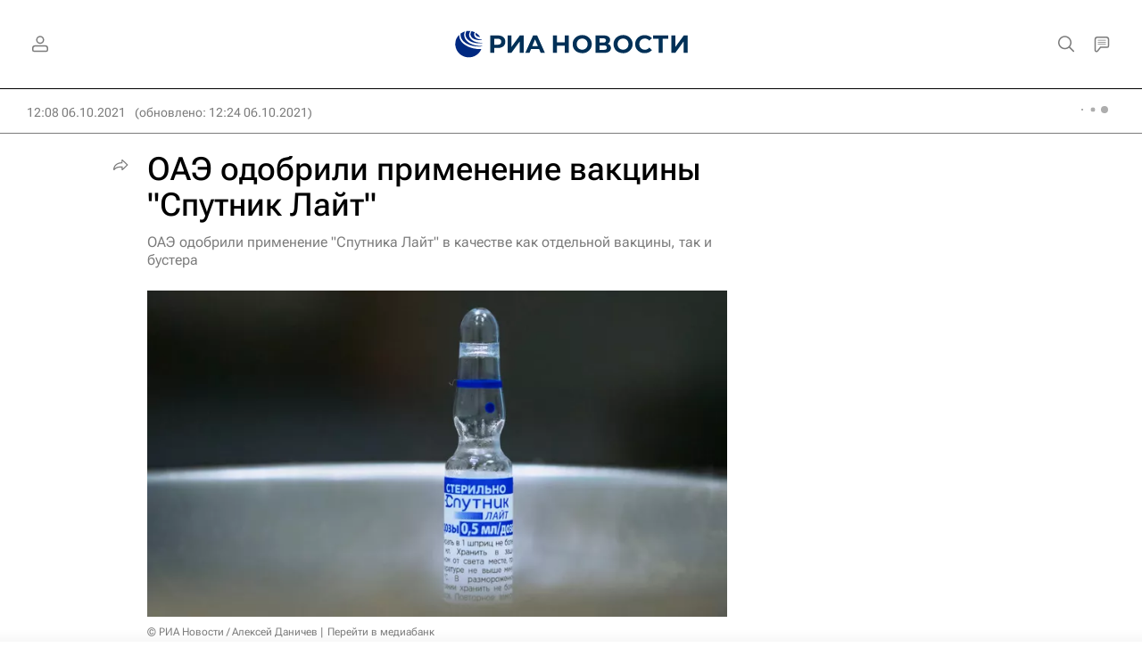

--- FILE ---
content_type: text/html
request_url: https://tns-counter.ru/nc01a**R%3Eundefined*rian_ru/ru/UTF-8/tmsec=rian_ru/403378152***
body_size: -71
content:
CB377609697491A4X1769247140:CB377609697491A4X1769247140

--- FILE ---
content_type: application/javascript
request_url: https://cdnn21.img.ria.ru/min/js/libs/cssrelpreload.js?94cf09b52
body_size: 242
content:
/*
 loadCSS. [c]2017 Filament Group, Inc. MIT License */
(function(b){b.loadCSS||(b.loadCSS=function(){});var c=loadCSS.relpreload={};c.support=function(){var a;try{a=b.document.createElement("link").relList.supports("preload")}catch(e){a=!1}return function(){return a}}();c.bindMediaToggle=function(a){function b(){a.addEventListener?a.removeEventListener("load",b):a.attachEvent&&a.detachEvent("onload",b);a.setAttribute("onload",null);a.media=c}var c=a.media||"all";a.addEventListener?a.addEventListener("load",b):a.attachEvent&&a.attachEvent("onload",b);
setTimeout(function(){a.rel="stylesheet";a.media="only x"});setTimeout(b,3E3)};c.poly=function(){if(!c.support())for(var a=b.document.getElementsByTagName("link"),e=0;e<a.length;e++){var d=a[e];"preload"!==d.rel||"style"!==d.getAttribute("as")||d.getAttribute("data-loadcss")||(d.setAttribute("data-loadcss",!0),c.bindMediaToggle(d))}};if(!c.support()){c.poly();var f=b.setInterval(c.poly,500);b.addEventListener?b.addEventListener("load",function(){c.poly();b.clearInterval(f)}):b.attachEvent&&b.attachEvent("onload",
function(){c.poly();b.clearInterval(f)})}"undefined"!==typeof exports?exports.loadCSS=loadCSS:b.loadCSS=loadCSS})("undefined"!==typeof global?global:this);
